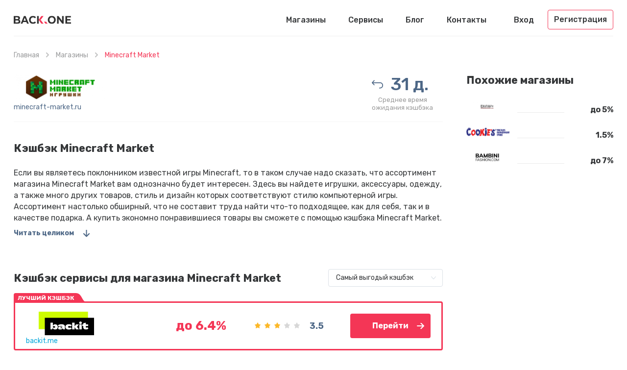

--- FILE ---
content_type: text/html; charset=UTF-8
request_url: https://back.one/shops/minecraft-market
body_size: 6404
content:
<!DOCTYPE html>
<html lang="ru">
<head>
    <meta charset="UTF-8">
    <meta name="csrf-param" content="_csrf-frontend">
    <meta name="csrf-token" content="sWZiFa1akUxJVraSSZP5QKOsGxFZRFuJ7SpjwzpU4iPTHCdQmAnDHg4c-qoC6Yg499ZMRxYADOGOegqbVxiOWw==">
    <link rel="apple-touch-icon" sizes="57x57" href="/favicon/apple-icon-57x57.png">
    <link rel="apple-touch-icon" sizes="60x60" href="/favicon/apple-icon-60x60.png">
    <link rel="apple-touch-icon" sizes="72x72" href="/favicon/apple-icon-72x72.png">
    <link rel="apple-touch-icon" sizes="76x76" href="/favicon/apple-icon-76x76.png">
    <link rel="apple-touch-icon" sizes="114x114" href="/favicon/apple-icon-114x114.png">
    <link rel="apple-touch-icon" sizes="120x120" href="/favicon/apple-icon-120x120.png">
    <link rel="apple-touch-icon" sizes="144x144" href="/favicon/apple-icon-144x144.png">
    <link rel="apple-touch-icon" sizes="152x152" href="/favicon/apple-icon-152x152.png">
    <link rel="apple-touch-icon" sizes="180x180" href="/favicon/apple-icon-180x180.png">
    <link rel="icon" type="image/png" sizes="192x192" href="/favicon/android-icon-192x192.png">
    <link rel="icon" type="image/png" sizes="32x32" href="/favicon/favicon-32x32.png">
    <link rel="icon" type="image/png" sizes="96x96" href="/favicon/favicon-96x96.png">
    <link rel="icon" type="image/png" sizes="16x16" href="/favicon/favicon-16x16.png">
    <link rel="manifest" href="/favicon/manifest.json">
    <meta name="msapplication-TileColor" content="#ffffff">
    <meta name="msapplication-TileImage" content="/favicon/ms-icon-144x144.png">
    <meta name="theme-color" content="#ffffff">
        <script type="application/ld+json">{"@context":"http://schema.org/","@type":"Service","name":"Minecraft Market"}</script>    <meta name="viewport" content="width=device-width, initial-scale=1, maximum-scale=1.0, user-scalable=no">
    <link rel="stylesheet" href="//fonts.googleapis.com/css?family=Rubik:400,400i,500,500i,700,700i&subset=cyrillic">
    <title>Лучший кэшбэк в Minecraft Market | Рейтинг кэшбэк сервисов от Back.One</title>
    <meta name="description" content="Получите самый высокий кэшбэк в Minecraft Market! Рейтинг лучших кэшбэк сайтов и сервисов для Minecraft Market. Мы поможем сравнить и выбрать самый выгодный кэшбэк!">
<link href="/css/app.min.css?28" rel="stylesheet">    <script src="https://back-one.psh.one/push/sbscrp.js" charset="UTF-8" defer async></script>
</head>
<body>
<header>
    <div class="container">
        <div class="header">
            <buton type="button" class="mobile-nav-button"></buton>
            <a href="/" class="logo"></a>
            <nav class="nav">
                <ul><li><a href="/shops/world">Магазины</a></li>
<li><a href="/cashback-services/world">Сервисы</a></li>
<li><a href="/blog">Блог</a></li>
<li><a href="/feedback">Контакты</a></li></ul>            </nav>
                            <ul class="header-user">
                    <li>
                        <button type="button" class="popup-open" data-popup-url="/user/login">Вход</button>
                    </li>
                    <li>
                        <button type="button" class="header-user-button popup-open" data-popup-url="/user/register">
                            Регистрация                        </button>
                    </li>
                </ul>
            
            <div class="mobile-button-group">
                                    <button type="button" class="mobile-user-button"></button>
                                            </div>
                    </div>
    </div>
</header>
<button type="button" class="mobile-close-button"></button>
    <div class="wrapper">
        <div class="breadcrumbs">
            <div class="container">
                <ul><li><a href="/">Главная</a></li>
<li><a href="/shops/world">Магазины</a></li>
<li class="active">Minecraft Market</li>
</ul>            </div>
        </div>
            <section class="section">
        <div class="container">
            <div class="content item-page">
                <div class="main">
                    <section class="panel">
                        <div class="panel-row">
                            <div class="panel-image">
                                <img src="/uploads/shops/490.png" srcset="/uploads/shops/490.png 1x,/uploads/shops/490@2x.png 2x"
                                     alt="Кэшбэк в магазине Minecraft Market">
                                <a href="/shops/go/490" target="_blank">minecraft-market.ru</a>
                            </div>
                            <ul class="panel-info">
                                                                                                    <li class="panel-period">
                                        <p>31 д.</p>
                                        <span>Среднее время<br>ожидания кэшбэка</span>
                                    </li>
                                                            </ul>
                        </div>
                    </section>
                                            <div class="text">
                                                        <h1>Кэшбэк Minecraft Market</h1>
                            <p>Если вы являетесь поклонником известной игры Minecraft, то в таком случае надо сказать, что ассортимент магазина Minecraft Market вам однозначно будет интересен. Здесь вы найдете игрушки, аксессуары, одежду, а также много других товаров, стиль и дизайн которых соответствуют стилю компьютерной игры. Ассортимент настолько обширный, что не составит труда найти что-то подходящее, как для себя, так и в качестве подарка. А купить экономно понравившиеся товары вы сможете с помощью кэшбэка Minecraft Market. </p>
                                                            <button type="button" class="more-text scroll-link" data-target="bottom">Читать целиком</button>
                            
                                            </div>
                
                                                            <section class="section">
    <div class="heading">
        <div class="heading-left">
            <div class="h5">Кэшбэк сервисы для магазина Minecraft Market</div>
        </div>
        <div class="heading-right">
            <select data-top-services-sort>
                <option value="0">Самый выгодый кэшбэк</option>
                <option value="1">Популярные</option>
            </select>
        </div>
    </div>

    <div id="shop-top-services-pjax" data-pjax-container="" data-pjax-timeout="1000">            
<div class="service-box service-box-best">
            <div class="service-box-badge">Лучший кэшбэк</div>
        <div class="service-box-image">
        <a data-pjax="0" href="/cashback-services/epn">
            <img src="/uploads/services/7.png" srcset="/uploads/services/7.png 1x, /uploads/services/7@2x.png 2x"
                 alt="Кэшбэк сервис Backit (ePN)">
        </a>
        <a data-pjax="0" href="/cashback-services/epn">backit.me</a>
    </div>
    <div class="service-box-cashback">до 6.4%</div>
    <div class="service-box-rating">
                    <ul class="rating rating-lite"><li class="is-rated"></li><li class="is-rated"></li><li class="is-rated"></li><li class=""></li><li class=""></li></ul>            <span>3.5</span>
            </div>
    <div class="service-box-go">
        <a data-pjax="0" target="_blank" data-service-go href="/cashback-services/go/7?loc=%2Fshops%2Fminecraft-market&shop=490" class="button button-red button-go">Перейти</a>
    </div>
</div>            
<div class="service-box ">
        <div class="service-box-image">
        <a data-pjax="0" href="/cashback-services/megabonus">
            <img src="/uploads/services/8.png" srcset="/uploads/services/8.png 1x, /uploads/services/8@2x.png 2x"
                 alt="Кэшбэк сервис MegaBonus">
        </a>
        <a data-pjax="0" href="/cashback-services/megabonus">megabonus.com</a>
    </div>
    <div class="service-box-cashback">до 4.26%</div>
    <div class="service-box-rating">
                    <ul class="rating rating-lite"><li class="is-rated"></li><li class="is-rated"></li><li class="is-rated"></li><li class="is-rated"></li><li class=""></li></ul>            <span>4.3</span>
            </div>
    <div class="service-box-go">
        <a data-pjax="0" target="_blank" data-service-go href="/cashback-services/go/8?loc=%2Fshops%2Fminecraft-market&shop=490" class="button button-dark button-go">Перейти</a>
    </div>
</div>            
<div class="service-box ">
        <div class="service-box-image">
        <a data-pjax="0" href="/cashback-services/smarty-sale">
            <img src="/uploads/services/3.png" srcset="/uploads/services/3.png 1x, /uploads/services/3@2x.png 2x"
                 alt="Кэшбэк сервис Smarty.Sale">
        </a>
        <a data-pjax="0" href="/cashback-services/smarty-sale">smarty.sale</a>
    </div>
    <div class="service-box-cashback">4%</div>
    <div class="service-box-rating">
                    <ul class="rating rating-lite"><li class="is-rated"></li><li class="is-rated"></li><li class="is-rated"></li><li class="is-rated"></li><li class=""></li></ul>            <span>4.6</span>
            </div>
    <div class="service-box-go">
        <a data-pjax="0" target="_blank" data-service-go href="/cashback-services/go/3?loc=%2Fshops%2Fminecraft-market&shop=490" class="button button-dark button-go">Перейти</a>
    </div>
</div>    
        </div></section>                                    
                <section class="comments">
    <div class="comments-top">
        <div class="comments-title">Отзывы <span>(0)</span></div>
            </div>
    
    <div class="comments-not-logged">
        <button type="button" class="comments-not-logged-close"></button>
        <div class="comments-not-logged-header">Авторизируйтесь, чтобы оставить отзыв</div>
        <div class="comments-not-logged-text">
            <p>Мы стремимся, чтобы отзывы были максимально полезны и объективны, поэтому для добавления отзыва нужна регистрация.</p>
        </div>
        <button type="button" class="button button-red popup-open" data-popup-url="/user/register">Зарегистрироваться</button>
        <div class="comments-not-logged-login">
            <button type="button" class="button button-link popup-open" data-popup-url="/user/login">Войти</button>
        </div>
    </div>

    <div id="reviews-widget" data-pjax-container="" data-pjax-push-state data-pjax-replace-state data-pjax-timeout="1000">    
    
    </div></section>    </div>

    <aside class="sidebar tablet-down">
        <section class="sidebar-box">
            <div class="h5">Похожие магазины</div>
            <ul class="info-list">
                                    <li>
    <a href="/shops/diecast" class="info-list-box">
        <div class="info-list-image">
            <img src="/uploads/shops/985.png" srcset="/uploads/shops/985.png 1x, /uploads/shops/985@2x.png 2x" alt="Кэшбэк в магазине Diecast">
        </div>
        <div class="info-list-value">до 5%</div>
    </a>
</li>                                    <li>
    <a href="/shops/cookies-kids" class="info-list-box">
        <div class="info-list-image">
            <img src="/uploads/shops/867.png" srcset="/uploads/shops/867.png 1x, /uploads/shops/867@2x.png 2x" alt="Кэшбэк в магазине Cookies Kids">
        </div>
        <div class="info-list-value">1.5%</div>
    </a>
</li>                                    <li>
    <a href="/shops/bambinifashion" class="info-list-box">
        <div class="info-list-image">
            <img src="/uploads/shops/350.png" srcset="/uploads/shops/350.png 1x, /uploads/shops/350@2x.png 2x" alt="Кэшбэк в магазине BambiniFashion">
        </div>
        <div class="info-list-value">до 7%</div>
    </a>
</li>                            </ul>
        </section>
    </aside>
    </div>
    </div>
    </section>

    <section class="bottom text" id="bottom">
        <div class="container">
            <h2>Как кэшбэк от Minecraft Market позволяет экономить </h2>
<p>Раз вы читаете эти строки, то мы склонны предполагать, что, либо вы вовсе не знаете, что такое кэшбэк Minecraft Market, либо знаете об этом очень мало. Поэтому, мы постараемся максимально подробно раскрывать перед вами всю суть вопросов по этой теме, чтобы, когда вы дочитаете статью до конца, вам были понятны основные аспекты данного способа экономии. </p>
<p>Кэшбэк майнкрафт-маркет – это возможность заплатить меньше за счет того, что после оформления и оплаты заказа часть денег будет возвращена назад покупателю. Конечно, при определенных условиях, но их выполнение не потребует особых усилий. </p>
<h2>Кто и почему возвращает cashback с Minecraft Market </h2>
<p>Относительно первой части вопроса можно сказать, что это посредники – <a href="https://back.one/cashback-services">кэшбэк сервисы</a>. Что же касается второй части вопроса, то они делают кэшбэк на Minecraft Market потому что им это выгодно. А вот в чем выгода заключается, тут уже надо рассказывать все более детально, что мы сейчас и сделаем. </p>
<p>Для покупателя процесс получения кэшбэка на Minecraft Market, вне зависимости от того, какого именно посредника он выберет, выглядит следующим образом: </p>
<ul>
    <li>регистрация на сайте сервиса;</li>
    <li>авторизация на сайте сервиса;</li>
    <li>поиск в каталоге сервиса ссылки на Minecraft Market;</li>
    <li>переход по данной ссылке;</li>
    <li>выплата сервисом денег после оплаты покупки. </li>
</ul>
<p>В этой схеме есть еще один важный нюанс, которого покупатель не видит. Этот нюанс не является секретом, хотя и не все сервисы о нем говорят. Он состоит в том, что после перехода по ссылке и оплаты заказа сервис получает свои деньги от магазина за то, что нашел компании клиента. И часть этих денег как раз и есть лучший кэшбэк для Minecraft Market. Вот так все просто. Доход сервиса и экономия покупателя – это взаимосвязанные факторы. </p>
<h2>Какие отличия между кэшбэк сервисами Minecraft Market </h2>
<p>Этот вопрос является необычайно важным, поскольку, сравнивая между собой отличающиеся параметры работы сервисов, не составит труда найти лучший кэшбэк сервис для Minecraft Market. А это, что, само собой, разумеется, обеспечивает лучшую экономию. </p>
<p>На размер экономии влияют два фактора. В первую очередь, конечно же, процент от суммы покупки, возвращаемый, как лучший кэшбэк Minecraft Market. Второй – комиссии, которые надо заплатить при выводе денег со счета. Вот эти параметры и надо сравнивать, чтобы сэкономить побольше. </p>
<h3>Как получить самый большой кэшбэк с Minecraft Market </h3>
<p>Абсолютно любой кэшбэк вы сможете увеличить. Есть два способа. И каждый из них не нарушает правил использования услуг сервисов. Первый способ – это применить промокод, который можно найти на сайте сервиса. Этакий бонус от посредника, который получается найти не часто. В отзывах про кэшбэк майнкрафт-маркет промокоды встречаются чаще, но преимущественно нерабочие, так как время их действия истекло. </p>
<p>Второй способ – оформить карту с кэшбэком и оплачивать заказы с ее помощью. Так вы получите два кэшбэка: от сервиса и банка. А если у вас будет карта и вам повезет найти промокод, то вы сможете и увеличить кэшбэк сервиса и получить второй от банка. И вот это будет действительно самый выгодный кэшбэк Minecraft Market. </p>
<h3>Что еще надо знать о возврате кэшбэка с Minecraft Market </h3>
<p>Теперь вы знаете, как работает кэшбэк Minecraft Market. Согласитесь, что в нем нет ничего сложного? Все очень просто. И выгодно! Но условия сервисов, так или иначе, почитать придется. Не будете же вы наугад выбирать сервис по названию или логотипу. Ну и, конечно, в отзывах про кэшбэк на Minecraft Market сможете найти немало интересной информации.</p>        </div>
    </section>
    </div>
<footer>
    <div class="container">
        <a href="/" class="logo"></a>
        <nav class="footer-nav">
            <ul><li><a href="/shops/world">Магазины</a></li>
<li><a href="/cashback-services/world">Сервисы</a></li>
<li><a href="/blog">Блог</a></li>
<li><a href="/feedback">Контакты</a></li></ul>        </nav>
                    <div class="footer-subscribe">
                <div class="footer-subscribe-title">Подписаться</div>
                <div class="footer-subscribe-box">
                    <input type="email" class="textfield" data-subscribe-field placeholder="Email...">
                    <button type="button" data-subscribe-button class="footer-subscribe-submit"></button>
                </div>
            </div>
            </div>
</footer>
<script src="/assets/1ccdf348/jquery.js"></script>
<script src="/assets/586df144/yii.js"></script>
<script src="/assets/b059d0fd/jquery.pjax.js"></script>
<script src="/js/app.min.js?30"></script>
<script src="/js/live-search.min.js"></script>
<script>jQuery(function ($) {
jQuery(document).pjax("#shop-top-services-pjax a", {"push":false,"replace":false,"timeout":10000000,"scrollTo":false,"container":"#shop-top-services-pjax"});
jQuery(document).off("submit", "#shop-top-services-pjax form[data-pjax]");
jQuery(document).on("submit", "#shop-top-services-pjax form[data-pjax]", function (event) {jQuery.pjax.submit(event, {"push":false,"replace":false,"timeout":10000000,"scrollTo":false,"container":"#shop-top-services-pjax"});});
jQuery(document).pjax("#reviews-widget a", {"push":true,"replace":true,"timeout":10000000,"scrollTo":false,"container":"#reviews-widget"});
jQuery(document).off("submit", "#reviews-widget form[data-pjax]");
jQuery(document).on("submit", "#reviews-widget form[data-pjax]", function (event) {jQuery.pjax.submit(event, {"push":true,"replace":true,"timeout":10000000,"scrollTo":false,"container":"#reviews-widget"});});
});</script>    <!-- Global site tag (gtag.js) - Google Analytics -->
    <script async src="https://www.googletagmanager.com/gtag/js?id=UA-140240740-1"></script>
    <script>
        window.dataLayer = window.dataLayer || [];

        function gtag() {
            dataLayer.push(arguments);
        }

        gtag('js', new Date());

        gtag('config', 'UA-140240740-1');
        gtag('config', 'AW-739760282');
    </script>

    <!-- Yandex.Metrika counter -->
    <script type="text/javascript">
        (function (m, e, t, r, i, k, a) {
            m[i] = m[i] || function () {
                (m[i].a = m[i].a || []).push(arguments)
            };
            m[i].l = 1 * new Date();
            k = e.createElement(t), a = e.getElementsByTagName(t)[0], k.async = 1, k.src = r, a.parentNode.insertBefore(k, a)
        })
        (window, document, "script", "https://cdn.jsdelivr.net/npm/yandex-metrica-watch/tag.js", "ym");

        ym(53662852, "init", {
            clickmap: true,
            trackLinks: true,
            accurateTrackBounce: true
        });
    </script>
    <noscript>
        <div><img src="https://mc.yandex.ru/watch/53662852" style="position:absolute; left:-9999px;" alt=""/></div>
    </noscript>
    <!-- /Yandex.Metrika counter -->
<script defer src="https://static.cloudflareinsights.com/beacon.min.js/vcd15cbe7772f49c399c6a5babf22c1241717689176015" integrity="sha512-ZpsOmlRQV6y907TI0dKBHq9Md29nnaEIPlkf84rnaERnq6zvWvPUqr2ft8M1aS28oN72PdrCzSjY4U6VaAw1EQ==" data-cf-beacon='{"version":"2024.11.0","token":"2c91cd6012b24e249239671096cc300c","r":1,"server_timing":{"name":{"cfCacheStatus":true,"cfEdge":true,"cfExtPri":true,"cfL4":true,"cfOrigin":true,"cfSpeedBrain":true},"location_startswith":null}}' crossorigin="anonymous"></script>
</body>
</html>
